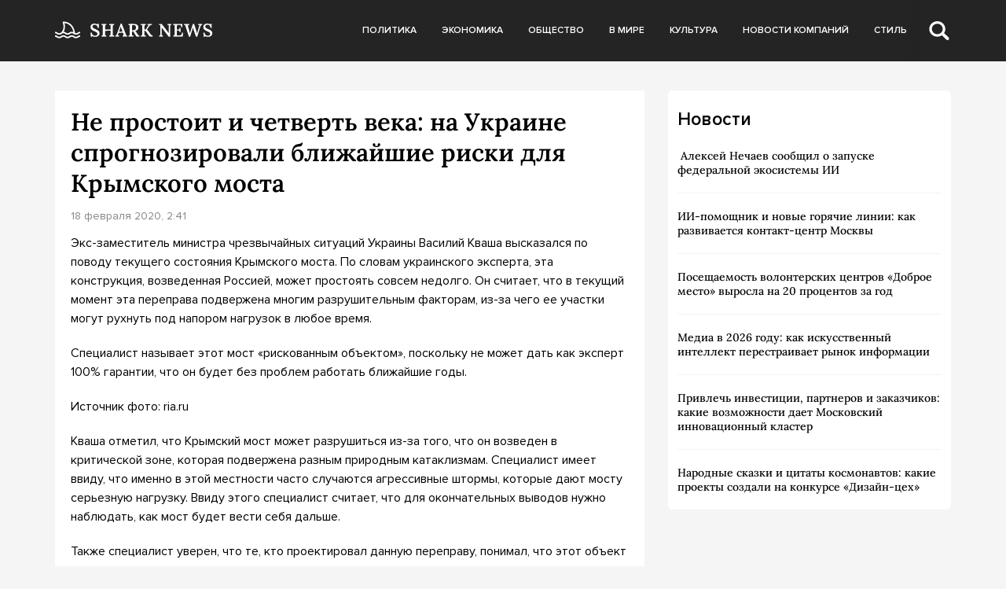

--- FILE ---
content_type: text/html; charset=UTF-8
request_url: https://sharknews.ru/ne-prostoit-i-chetvert-veka-na-ukraine-sprognozirovali-blizhajshie-riski-dlya-krymskogo-mosta/
body_size: 10197
content:
<!doctype html>
<html lang="ru-RU">
<head>
	<meta charset="UTF-8">
	<meta name="viewport" content="width=device-width, initial-scale=1">
	<link rel="profile" href="https://gmpg.org/xfn/11">

	<meta name='robots' content='index, follow, max-image-preview:large, max-snippet:-1, max-video-preview:-1' />
	<style>img:is([sizes="auto" i], [sizes^="auto," i]) { contain-intrinsic-size: 3000px 1500px }</style>
	
	<!-- This site is optimized with the Yoast SEO plugin v24.5 - https://yoast.com/wordpress/plugins/seo/ -->
	<title>Не простоит и четверть века: на Украине спрогнозировали ближайшие риски для Крымского моста - Shark News</title>
	<link rel="canonical" href="https://sharknews.ru/ne-prostoit-i-chetvert-veka-na-ukraine-sprognozirovali-blizhajshie-riski-dlya-krymskogo-mosta/" />
	<meta property="og:locale" content="ru_RU" />
	<meta property="og:type" content="article" />
	<meta property="og:title" content="Не простоит и четверть века: на Украине спрогнозировали ближайшие риски для Крымского моста - Shark News" />
	<meta property="og:description" content="Экс-заместитель министра чрезвычайных ситуаций Украины Василий Кваша высказался по поводу текущего состояния Крымского моста. По словам украинского эксперта, эта конструкция, возведенная Россией, может простоять совсем недолго. Он считает, что в текущий момент эта переправа подвержена многим..." />
	<meta property="og:url" content="https://sharknews.ru/ne-prostoit-i-chetvert-veka-na-ukraine-sprognozirovali-blizhajshie-riski-dlya-krymskogo-mosta/" />
	<meta property="og:site_name" content="Shark News" />
	<meta property="article:published_time" content="2020-02-18T02:41:18+00:00" />
	<meta property="article:modified_time" content="2022-08-04T09:52:18+00:00" />
	<meta property="og:image" content="https://sharknews.ru/wp-content/uploads/2020/02/snimok-ekrana-2020-02-17-v-20.44.58-580x370-17.png" />
	<meta name="author" content="admin" />
	<meta name="twitter:card" content="summary_large_image" />
	<meta name="twitter:label1" content="Написано автором" />
	<meta name="twitter:data1" content="admin" />
	<script type="application/ld+json" class="yoast-schema-graph">{"@context":"https://schema.org","@graph":[{"@type":"Article","@id":"https://sharknews.ru/ne-prostoit-i-chetvert-veka-na-ukraine-sprognozirovali-blizhajshie-riski-dlya-krymskogo-mosta/#article","isPartOf":{"@id":"https://sharknews.ru/ne-prostoit-i-chetvert-veka-na-ukraine-sprognozirovali-blizhajshie-riski-dlya-krymskogo-mosta/"},"author":{"name":"admin","@id":"https://sharknews.ru/#/schema/person/4cfae28acc9cdea4844c18c03be504d8"},"headline":"Не простоит и четверть века: на Украине спрогнозировали ближайшие риски для Крымского моста","datePublished":"2020-02-18T02:41:18+00:00","dateModified":"2022-08-04T09:52:18+00:00","mainEntityOfPage":{"@id":"https://sharknews.ru/ne-prostoit-i-chetvert-veka-na-ukraine-sprognozirovali-blizhajshie-riski-dlya-krymskogo-mosta/"},"wordCount":162,"publisher":{"@id":"https://sharknews.ru/#organization"},"image":{"@id":"https://sharknews.ru/ne-prostoit-i-chetvert-veka-na-ukraine-sprognozirovali-blizhajshie-riski-dlya-krymskogo-mosta/#primaryimage"},"thumbnailUrl":"https://sharknews.ru/wp-content/uploads/2020/02/snimok-ekrana-2020-02-17-v-20.44.58-580x370-17.png","articleSection":["Экономика. Крым"],"inLanguage":"ru-RU"},{"@type":"WebPage","@id":"https://sharknews.ru/ne-prostoit-i-chetvert-veka-na-ukraine-sprognozirovali-blizhajshie-riski-dlya-krymskogo-mosta/","url":"https://sharknews.ru/ne-prostoit-i-chetvert-veka-na-ukraine-sprognozirovali-blizhajshie-riski-dlya-krymskogo-mosta/","name":"Не простоит и четверть века: на Украине спрогнозировали ближайшие риски для Крымского моста - Shark News","isPartOf":{"@id":"https://sharknews.ru/#website"},"primaryImageOfPage":{"@id":"https://sharknews.ru/ne-prostoit-i-chetvert-veka-na-ukraine-sprognozirovali-blizhajshie-riski-dlya-krymskogo-mosta/#primaryimage"},"image":{"@id":"https://sharknews.ru/ne-prostoit-i-chetvert-veka-na-ukraine-sprognozirovali-blizhajshie-riski-dlya-krymskogo-mosta/#primaryimage"},"thumbnailUrl":"https://sharknews.ru/wp-content/uploads/2020/02/snimok-ekrana-2020-02-17-v-20.44.58-580x370-17.png","datePublished":"2020-02-18T02:41:18+00:00","dateModified":"2022-08-04T09:52:18+00:00","breadcrumb":{"@id":"https://sharknews.ru/ne-prostoit-i-chetvert-veka-na-ukraine-sprognozirovali-blizhajshie-riski-dlya-krymskogo-mosta/#breadcrumb"},"inLanguage":"ru-RU","potentialAction":[{"@type":"ReadAction","target":["https://sharknews.ru/ne-prostoit-i-chetvert-veka-na-ukraine-sprognozirovali-blizhajshie-riski-dlya-krymskogo-mosta/"]}]},{"@type":"ImageObject","inLanguage":"ru-RU","@id":"https://sharknews.ru/ne-prostoit-i-chetvert-veka-na-ukraine-sprognozirovali-blizhajshie-riski-dlya-krymskogo-mosta/#primaryimage","url":"https://sharknews.ru/wp-content/uploads/2020/02/snimok-ekrana-2020-02-17-v-20.44.58-580x370-17.png","contentUrl":"https://sharknews.ru/wp-content/uploads/2020/02/snimok-ekrana-2020-02-17-v-20.44.58-580x370-17.png","width":580,"height":370,"caption":"snimok-ekrana-2020-02-17-v-20-44-58-580x370-17"},{"@type":"BreadcrumbList","@id":"https://sharknews.ru/ne-prostoit-i-chetvert-veka-na-ukraine-sprognozirovali-blizhajshie-riski-dlya-krymskogo-mosta/#breadcrumb","itemListElement":[{"@type":"ListItem","position":1,"name":"Главная страница","item":"https://sharknews.ru/"},{"@type":"ListItem","position":2,"name":"Не простоит и четверть века: на Украине спрогнозировали ближайшие риски для Крымского моста"}]},{"@type":"WebSite","@id":"https://sharknews.ru/#website","url":"https://sharknews.ru/","name":"Shark News","description":"острый взгляд на новости","publisher":{"@id":"https://sharknews.ru/#organization"},"potentialAction":[{"@type":"SearchAction","target":{"@type":"EntryPoint","urlTemplate":"https://sharknews.ru/?s={search_term_string}"},"query-input":{"@type":"PropertyValueSpecification","valueRequired":true,"valueName":"search_term_string"}}],"inLanguage":"ru-RU"},{"@type":"Organization","@id":"https://sharknews.ru/#organization","name":"Shark News","url":"https://sharknews.ru/","logo":{"@type":"ImageObject","inLanguage":"ru-RU","@id":"https://sharknews.ru/#/schema/logo/image/","url":"https://sharknews.ru/wp-content/uploads/2022/11/logo.svg","contentUrl":"https://sharknews.ru/wp-content/uploads/2022/11/logo.svg","width":202,"height":32,"caption":"Shark News"},"image":{"@id":"https://sharknews.ru/#/schema/logo/image/"}},{"@type":"Person","@id":"https://sharknews.ru/#/schema/person/4cfae28acc9cdea4844c18c03be504d8","name":"admin","image":{"@type":"ImageObject","inLanguage":"ru-RU","@id":"https://sharknews.ru/#/schema/person/image/","url":"https://secure.gravatar.com/avatar/cdba992fbeeca98bdde3f98b82794044064945136c6db7b06b5fb4a482cfe4cd?s=96&d=mm&r=g","contentUrl":"https://secure.gravatar.com/avatar/cdba992fbeeca98bdde3f98b82794044064945136c6db7b06b5fb4a482cfe4cd?s=96&d=mm&r=g","caption":"admin"},"url":"https://sharknews.ru/author/admin/"}]}</script>
	<!-- / Yoast SEO plugin. -->


<link rel="alternate" type="application/rss+xml" title="Shark News &raquo; Лента" href="https://sharknews.ru/feed/" />
<link rel="alternate" type="application/rss+xml" title="Shark News &raquo; Лента комментариев" href="https://sharknews.ru/comments/feed/" />
<script>
window._wpemojiSettings = {"baseUrl":"https:\/\/s.w.org\/images\/core\/emoji\/15.1.0\/72x72\/","ext":".png","svgUrl":"https:\/\/s.w.org\/images\/core\/emoji\/15.1.0\/svg\/","svgExt":".svg","source":{"concatemoji":"https:\/\/sharknews.ru\/wp-includes\/js\/wp-emoji-release.min.js?ver=6.8.1"}};
/*! This file is auto-generated */
!function(i,n){var o,s,e;function c(e){try{var t={supportTests:e,timestamp:(new Date).valueOf()};sessionStorage.setItem(o,JSON.stringify(t))}catch(e){}}function p(e,t,n){e.clearRect(0,0,e.canvas.width,e.canvas.height),e.fillText(t,0,0);var t=new Uint32Array(e.getImageData(0,0,e.canvas.width,e.canvas.height).data),r=(e.clearRect(0,0,e.canvas.width,e.canvas.height),e.fillText(n,0,0),new Uint32Array(e.getImageData(0,0,e.canvas.width,e.canvas.height).data));return t.every(function(e,t){return e===r[t]})}function u(e,t,n){switch(t){case"flag":return n(e,"\ud83c\udff3\ufe0f\u200d\u26a7\ufe0f","\ud83c\udff3\ufe0f\u200b\u26a7\ufe0f")?!1:!n(e,"\ud83c\uddfa\ud83c\uddf3","\ud83c\uddfa\u200b\ud83c\uddf3")&&!n(e,"\ud83c\udff4\udb40\udc67\udb40\udc62\udb40\udc65\udb40\udc6e\udb40\udc67\udb40\udc7f","\ud83c\udff4\u200b\udb40\udc67\u200b\udb40\udc62\u200b\udb40\udc65\u200b\udb40\udc6e\u200b\udb40\udc67\u200b\udb40\udc7f");case"emoji":return!n(e,"\ud83d\udc26\u200d\ud83d\udd25","\ud83d\udc26\u200b\ud83d\udd25")}return!1}function f(e,t,n){var r="undefined"!=typeof WorkerGlobalScope&&self instanceof WorkerGlobalScope?new OffscreenCanvas(300,150):i.createElement("canvas"),a=r.getContext("2d",{willReadFrequently:!0}),o=(a.textBaseline="top",a.font="600 32px Arial",{});return e.forEach(function(e){o[e]=t(a,e,n)}),o}function t(e){var t=i.createElement("script");t.src=e,t.defer=!0,i.head.appendChild(t)}"undefined"!=typeof Promise&&(o="wpEmojiSettingsSupports",s=["flag","emoji"],n.supports={everything:!0,everythingExceptFlag:!0},e=new Promise(function(e){i.addEventListener("DOMContentLoaded",e,{once:!0})}),new Promise(function(t){var n=function(){try{var e=JSON.parse(sessionStorage.getItem(o));if("object"==typeof e&&"number"==typeof e.timestamp&&(new Date).valueOf()<e.timestamp+604800&&"object"==typeof e.supportTests)return e.supportTests}catch(e){}return null}();if(!n){if("undefined"!=typeof Worker&&"undefined"!=typeof OffscreenCanvas&&"undefined"!=typeof URL&&URL.createObjectURL&&"undefined"!=typeof Blob)try{var e="postMessage("+f.toString()+"("+[JSON.stringify(s),u.toString(),p.toString()].join(",")+"));",r=new Blob([e],{type:"text/javascript"}),a=new Worker(URL.createObjectURL(r),{name:"wpTestEmojiSupports"});return void(a.onmessage=function(e){c(n=e.data),a.terminate(),t(n)})}catch(e){}c(n=f(s,u,p))}t(n)}).then(function(e){for(var t in e)n.supports[t]=e[t],n.supports.everything=n.supports.everything&&n.supports[t],"flag"!==t&&(n.supports.everythingExceptFlag=n.supports.everythingExceptFlag&&n.supports[t]);n.supports.everythingExceptFlag=n.supports.everythingExceptFlag&&!n.supports.flag,n.DOMReady=!1,n.readyCallback=function(){n.DOMReady=!0}}).then(function(){return e}).then(function(){var e;n.supports.everything||(n.readyCallback(),(e=n.source||{}).concatemoji?t(e.concatemoji):e.wpemoji&&e.twemoji&&(t(e.twemoji),t(e.wpemoji)))}))}((window,document),window._wpemojiSettings);
</script>
<style id='wp-emoji-styles-inline-css'>

	img.wp-smiley, img.emoji {
		display: inline !important;
		border: none !important;
		box-shadow: none !important;
		height: 1em !important;
		width: 1em !important;
		margin: 0 0.07em !important;
		vertical-align: -0.1em !important;
		background: none !important;
		padding: 0 !important;
	}
</style>
<link rel='stylesheet' id='wp-block-library-css' href='https://sharknews.ru/wp-includes/css/dist/block-library/style.min.css?ver=6.8.1' media='all' />
<style id='classic-theme-styles-inline-css'>
/*! This file is auto-generated */
.wp-block-button__link{color:#fff;background-color:#32373c;border-radius:9999px;box-shadow:none;text-decoration:none;padding:calc(.667em + 2px) calc(1.333em + 2px);font-size:1.125em}.wp-block-file__button{background:#32373c;color:#fff;text-decoration:none}
</style>
<style id='global-styles-inline-css'>
:root{--wp--preset--aspect-ratio--square: 1;--wp--preset--aspect-ratio--4-3: 4/3;--wp--preset--aspect-ratio--3-4: 3/4;--wp--preset--aspect-ratio--3-2: 3/2;--wp--preset--aspect-ratio--2-3: 2/3;--wp--preset--aspect-ratio--16-9: 16/9;--wp--preset--aspect-ratio--9-16: 9/16;--wp--preset--color--black: #000000;--wp--preset--color--cyan-bluish-gray: #abb8c3;--wp--preset--color--white: #ffffff;--wp--preset--color--pale-pink: #f78da7;--wp--preset--color--vivid-red: #cf2e2e;--wp--preset--color--luminous-vivid-orange: #ff6900;--wp--preset--color--luminous-vivid-amber: #fcb900;--wp--preset--color--light-green-cyan: #7bdcb5;--wp--preset--color--vivid-green-cyan: #00d084;--wp--preset--color--pale-cyan-blue: #8ed1fc;--wp--preset--color--vivid-cyan-blue: #0693e3;--wp--preset--color--vivid-purple: #9b51e0;--wp--preset--gradient--vivid-cyan-blue-to-vivid-purple: linear-gradient(135deg,rgba(6,147,227,1) 0%,rgb(155,81,224) 100%);--wp--preset--gradient--light-green-cyan-to-vivid-green-cyan: linear-gradient(135deg,rgb(122,220,180) 0%,rgb(0,208,130) 100%);--wp--preset--gradient--luminous-vivid-amber-to-luminous-vivid-orange: linear-gradient(135deg,rgba(252,185,0,1) 0%,rgba(255,105,0,1) 100%);--wp--preset--gradient--luminous-vivid-orange-to-vivid-red: linear-gradient(135deg,rgba(255,105,0,1) 0%,rgb(207,46,46) 100%);--wp--preset--gradient--very-light-gray-to-cyan-bluish-gray: linear-gradient(135deg,rgb(238,238,238) 0%,rgb(169,184,195) 100%);--wp--preset--gradient--cool-to-warm-spectrum: linear-gradient(135deg,rgb(74,234,220) 0%,rgb(151,120,209) 20%,rgb(207,42,186) 40%,rgb(238,44,130) 60%,rgb(251,105,98) 80%,rgb(254,248,76) 100%);--wp--preset--gradient--blush-light-purple: linear-gradient(135deg,rgb(255,206,236) 0%,rgb(152,150,240) 100%);--wp--preset--gradient--blush-bordeaux: linear-gradient(135deg,rgb(254,205,165) 0%,rgb(254,45,45) 50%,rgb(107,0,62) 100%);--wp--preset--gradient--luminous-dusk: linear-gradient(135deg,rgb(255,203,112) 0%,rgb(199,81,192) 50%,rgb(65,88,208) 100%);--wp--preset--gradient--pale-ocean: linear-gradient(135deg,rgb(255,245,203) 0%,rgb(182,227,212) 50%,rgb(51,167,181) 100%);--wp--preset--gradient--electric-grass: linear-gradient(135deg,rgb(202,248,128) 0%,rgb(113,206,126) 100%);--wp--preset--gradient--midnight: linear-gradient(135deg,rgb(2,3,129) 0%,rgb(40,116,252) 100%);--wp--preset--font-size--small: 13px;--wp--preset--font-size--medium: 20px;--wp--preset--font-size--large: 36px;--wp--preset--font-size--x-large: 42px;--wp--preset--spacing--20: 0.44rem;--wp--preset--spacing--30: 0.67rem;--wp--preset--spacing--40: 1rem;--wp--preset--spacing--50: 1.5rem;--wp--preset--spacing--60: 2.25rem;--wp--preset--spacing--70: 3.38rem;--wp--preset--spacing--80: 5.06rem;--wp--preset--shadow--natural: 6px 6px 9px rgba(0, 0, 0, 0.2);--wp--preset--shadow--deep: 12px 12px 50px rgba(0, 0, 0, 0.4);--wp--preset--shadow--sharp: 6px 6px 0px rgba(0, 0, 0, 0.2);--wp--preset--shadow--outlined: 6px 6px 0px -3px rgba(255, 255, 255, 1), 6px 6px rgba(0, 0, 0, 1);--wp--preset--shadow--crisp: 6px 6px 0px rgba(0, 0, 0, 1);}:where(.is-layout-flex){gap: 0.5em;}:where(.is-layout-grid){gap: 0.5em;}body .is-layout-flex{display: flex;}.is-layout-flex{flex-wrap: wrap;align-items: center;}.is-layout-flex > :is(*, div){margin: 0;}body .is-layout-grid{display: grid;}.is-layout-grid > :is(*, div){margin: 0;}:where(.wp-block-columns.is-layout-flex){gap: 2em;}:where(.wp-block-columns.is-layout-grid){gap: 2em;}:where(.wp-block-post-template.is-layout-flex){gap: 1.25em;}:where(.wp-block-post-template.is-layout-grid){gap: 1.25em;}.has-black-color{color: var(--wp--preset--color--black) !important;}.has-cyan-bluish-gray-color{color: var(--wp--preset--color--cyan-bluish-gray) !important;}.has-white-color{color: var(--wp--preset--color--white) !important;}.has-pale-pink-color{color: var(--wp--preset--color--pale-pink) !important;}.has-vivid-red-color{color: var(--wp--preset--color--vivid-red) !important;}.has-luminous-vivid-orange-color{color: var(--wp--preset--color--luminous-vivid-orange) !important;}.has-luminous-vivid-amber-color{color: var(--wp--preset--color--luminous-vivid-amber) !important;}.has-light-green-cyan-color{color: var(--wp--preset--color--light-green-cyan) !important;}.has-vivid-green-cyan-color{color: var(--wp--preset--color--vivid-green-cyan) !important;}.has-pale-cyan-blue-color{color: var(--wp--preset--color--pale-cyan-blue) !important;}.has-vivid-cyan-blue-color{color: var(--wp--preset--color--vivid-cyan-blue) !important;}.has-vivid-purple-color{color: var(--wp--preset--color--vivid-purple) !important;}.has-black-background-color{background-color: var(--wp--preset--color--black) !important;}.has-cyan-bluish-gray-background-color{background-color: var(--wp--preset--color--cyan-bluish-gray) !important;}.has-white-background-color{background-color: var(--wp--preset--color--white) !important;}.has-pale-pink-background-color{background-color: var(--wp--preset--color--pale-pink) !important;}.has-vivid-red-background-color{background-color: var(--wp--preset--color--vivid-red) !important;}.has-luminous-vivid-orange-background-color{background-color: var(--wp--preset--color--luminous-vivid-orange) !important;}.has-luminous-vivid-amber-background-color{background-color: var(--wp--preset--color--luminous-vivid-amber) !important;}.has-light-green-cyan-background-color{background-color: var(--wp--preset--color--light-green-cyan) !important;}.has-vivid-green-cyan-background-color{background-color: var(--wp--preset--color--vivid-green-cyan) !important;}.has-pale-cyan-blue-background-color{background-color: var(--wp--preset--color--pale-cyan-blue) !important;}.has-vivid-cyan-blue-background-color{background-color: var(--wp--preset--color--vivid-cyan-blue) !important;}.has-vivid-purple-background-color{background-color: var(--wp--preset--color--vivid-purple) !important;}.has-black-border-color{border-color: var(--wp--preset--color--black) !important;}.has-cyan-bluish-gray-border-color{border-color: var(--wp--preset--color--cyan-bluish-gray) !important;}.has-white-border-color{border-color: var(--wp--preset--color--white) !important;}.has-pale-pink-border-color{border-color: var(--wp--preset--color--pale-pink) !important;}.has-vivid-red-border-color{border-color: var(--wp--preset--color--vivid-red) !important;}.has-luminous-vivid-orange-border-color{border-color: var(--wp--preset--color--luminous-vivid-orange) !important;}.has-luminous-vivid-amber-border-color{border-color: var(--wp--preset--color--luminous-vivid-amber) !important;}.has-light-green-cyan-border-color{border-color: var(--wp--preset--color--light-green-cyan) !important;}.has-vivid-green-cyan-border-color{border-color: var(--wp--preset--color--vivid-green-cyan) !important;}.has-pale-cyan-blue-border-color{border-color: var(--wp--preset--color--pale-cyan-blue) !important;}.has-vivid-cyan-blue-border-color{border-color: var(--wp--preset--color--vivid-cyan-blue) !important;}.has-vivid-purple-border-color{border-color: var(--wp--preset--color--vivid-purple) !important;}.has-vivid-cyan-blue-to-vivid-purple-gradient-background{background: var(--wp--preset--gradient--vivid-cyan-blue-to-vivid-purple) !important;}.has-light-green-cyan-to-vivid-green-cyan-gradient-background{background: var(--wp--preset--gradient--light-green-cyan-to-vivid-green-cyan) !important;}.has-luminous-vivid-amber-to-luminous-vivid-orange-gradient-background{background: var(--wp--preset--gradient--luminous-vivid-amber-to-luminous-vivid-orange) !important;}.has-luminous-vivid-orange-to-vivid-red-gradient-background{background: var(--wp--preset--gradient--luminous-vivid-orange-to-vivid-red) !important;}.has-very-light-gray-to-cyan-bluish-gray-gradient-background{background: var(--wp--preset--gradient--very-light-gray-to-cyan-bluish-gray) !important;}.has-cool-to-warm-spectrum-gradient-background{background: var(--wp--preset--gradient--cool-to-warm-spectrum) !important;}.has-blush-light-purple-gradient-background{background: var(--wp--preset--gradient--blush-light-purple) !important;}.has-blush-bordeaux-gradient-background{background: var(--wp--preset--gradient--blush-bordeaux) !important;}.has-luminous-dusk-gradient-background{background: var(--wp--preset--gradient--luminous-dusk) !important;}.has-pale-ocean-gradient-background{background: var(--wp--preset--gradient--pale-ocean) !important;}.has-electric-grass-gradient-background{background: var(--wp--preset--gradient--electric-grass) !important;}.has-midnight-gradient-background{background: var(--wp--preset--gradient--midnight) !important;}.has-small-font-size{font-size: var(--wp--preset--font-size--small) !important;}.has-medium-font-size{font-size: var(--wp--preset--font-size--medium) !important;}.has-large-font-size{font-size: var(--wp--preset--font-size--large) !important;}.has-x-large-font-size{font-size: var(--wp--preset--font-size--x-large) !important;}
:where(.wp-block-post-template.is-layout-flex){gap: 1.25em;}:where(.wp-block-post-template.is-layout-grid){gap: 1.25em;}
:where(.wp-block-columns.is-layout-flex){gap: 2em;}:where(.wp-block-columns.is-layout-grid){gap: 2em;}
:root :where(.wp-block-pullquote){font-size: 1.5em;line-height: 1.6;}
</style>
<link rel='stylesheet' id='sharknews-style-css' href='https://sharknews.ru/wp-content/themes/sharknews/style.css?ver=1.0.0' media='all' />
<link rel='stylesheet' id='boo-grid-4.6-css' href='https://sharknews.ru/wp-content/themes/sharknews/bootstrap-grid.min.css?ver=1.0.0' media='all' />
<link rel='stylesheet' id='fancybox-css-css' href='https://sharknews.ru/wp-content/themes/sharknews/js/jquery.fancybox.min.css?ver=1.0.0' media='all' />
<script src="https://sharknews.ru/wp-includes/js/jquery/jquery.min.js?ver=3.7.1" id="jquery-core-js"></script>
<script src="https://sharknews.ru/wp-includes/js/jquery/jquery-migrate.min.js?ver=3.4.1" id="jquery-migrate-js"></script>
<link rel="https://api.w.org/" href="https://sharknews.ru/wp-json/" /><link rel="alternate" title="JSON" type="application/json" href="https://sharknews.ru/wp-json/wp/v2/posts/2520" /><link rel="EditURI" type="application/rsd+xml" title="RSD" href="https://sharknews.ru/xmlrpc.php?rsd" />
<meta name="generator" content="WordPress 6.8.1" />
<link rel='shortlink' href='https://sharknews.ru/?p=2520' />
<link rel="alternate" title="oEmbed (JSON)" type="application/json+oembed" href="https://sharknews.ru/wp-json/oembed/1.0/embed?url=https%3A%2F%2Fsharknews.ru%2Fne-prostoit-i-chetvert-veka-na-ukraine-sprognozirovali-blizhajshie-riski-dlya-krymskogo-mosta%2F" />
<link rel="alternate" title="oEmbed (XML)" type="text/xml+oembed" href="https://sharknews.ru/wp-json/oembed/1.0/embed?url=https%3A%2F%2Fsharknews.ru%2Fne-prostoit-i-chetvert-veka-na-ukraine-sprognozirovali-blizhajshie-riski-dlya-krymskogo-mosta%2F&#038;format=xml" />
<link rel="icon" href="https://sharknews.ru/wp-content/uploads/2022/12/cropped-screenshot-2022-12-03-at-3.10.43-pm-32x32.png" sizes="32x32" />
<link rel="icon" href="https://sharknews.ru/wp-content/uploads/2022/12/cropped-screenshot-2022-12-03-at-3.10.43-pm-192x192.png" sizes="192x192" />
<link rel="apple-touch-icon" href="https://sharknews.ru/wp-content/uploads/2022/12/cropped-screenshot-2022-12-03-at-3.10.43-pm-180x180.png" />
<meta name="msapplication-TileImage" content="https://sharknews.ru/wp-content/uploads/2022/12/cropped-screenshot-2022-12-03-at-3.10.43-pm-270x270.png" />
</head>

<body class="wp-singular post-template-default single single-post postid-2520 single-format-standard wp-custom-logo wp-theme-sharknews no-sidebar">

	
<div id="page" class="site">

<header class="site-header compensate-for-scrollbar">
	<div class="container relative">
		<div class="d-flex align-items-center justify-content-between">
			<div class="site-branding flex-shrink-0 mr-3">
				<a href="https://sharknews.ru/" class="custom-logo-link" rel="home"><img width="202" height="32" src="https://sharknews.ru/wp-content/uploads/2022/11/logo.svg" class="custom-logo wp-image-22629" alt="Shark News" decoding="async" /></a>			</div>
			<div class="menu_inner">
				<div>
					<div class="d-flex align-items-center">
						<nav>
							<div class="menu-menu-container"><ul id="menu-menu" class="d-flex"><li id="menu-item-22703" class="menu-item menu-item-type-taxonomy menu-item-object-category menu-item-22703"><a href="https://sharknews.ru/politics/">Политика</a></li>
<li id="menu-item-22702" class="menu-item menu-item-type-taxonomy menu-item-object-category menu-item-22702"><a href="https://sharknews.ru/economics/">Экономика</a></li>
<li id="menu-item-22714" class="menu-item menu-item-type-taxonomy menu-item-object-category menu-item-22714"><a href="https://sharknews.ru/society/">Общество</a></li>
<li id="menu-item-22705" class="menu-item menu-item-type-taxonomy menu-item-object-category menu-item-22705"><a href="https://sharknews.ru/world/">В мире</a></li>
<li id="menu-item-22701" class="menu-item menu-item-type-taxonomy menu-item-object-category menu-item-22701"><a href="https://sharknews.ru/culture/">Культура</a></li>
<li id="menu-item-22700" class="menu-item menu-item-type-taxonomy menu-item-object-category menu-item-22700"><a href="https://sharknews.ru/companies/">Новости компаний</a></li>
<li id="menu-item-22708" class="menu-item menu-item-type-taxonomy menu-item-object-category menu-item-22708"><a href="https://sharknews.ru/lifstyle/">Стиль</a></li>
</ul></div>						</nav>
						<div class="d-md-none d-block">
							<div class="burger"><span></span></div>
						</div>
						<div class="search_column">
							<div class="d-flex justify-content-end wrap_search h-100">
    <div class="search_panel">
        <form role="search" method="get" id="searchform" class="searchform d-flex" action="https://sharknews.ru/">
                <input type="text" value="" name="s" id="s" placeholder="Поиск новости" required/>
                <label for="searchsubmit" class="s-submit d-flex align-items-center">
                    <svg width="21" height="20" viewBox="0 0 21 20" fill="none" xmlns="http://www.w3.org/2000/svg"><path d="M20.5027 17.2037L15.6747 12.5423C16.495 11.2815 16.9711 9.79126 16.9711 8.19198C16.9711 3.66741 13.1718 0 8.48536 0C3.79893 0 0 3.66741 0 8.19198C0 12.7167 3.79875 16.3838 8.48536 16.3838C10.2881 16.3838 11.9579 15.8397 13.332 14.9151L18.1026 19.5211C18.434 19.8408 18.8686 20 19.3026 20C19.7372 20 20.1712 19.8408 20.5032 19.5211C21.1657 18.8808 21.1657 17.8438 20.5027 17.2037ZM8.48536 13.7297C5.31776 13.7297 2.74966 11.2506 2.74966 8.19232C2.74966 5.13407 5.31776 2.65476 8.48536 2.65476C11.6531 2.65476 14.2211 5.13407 14.2211 8.19232C14.2211 11.2506 11.6531 13.7297 8.48536 13.7297Z"/></svg>
                    <input type="submit" id="searchsubmit" value="" />
                </label>
        </form>
    </div>
    <div class="s-icon d-flex">
    	<svg class="loop-icon" width="21" height="20" viewBox="0 0 21 20" fill="none" xmlns="http://www.w3.org/2000/svg"><path d="M20.5027 17.2037L15.6747 12.5423C16.495 11.2815 16.9711 9.79126 16.9711 8.19198C16.9711 3.66741 13.1718 0 8.48536 0C3.79893 0 0 3.66741 0 8.19198C0 12.7167 3.79875 16.3838 8.48536 16.3838C10.2881 16.3838 11.9579 15.8397 13.332 14.9151L18.1026 19.5211C18.434 19.8408 18.8686 20 19.3026 20C19.7372 20 20.1712 19.8408 20.5032 19.5211C21.1657 18.8808 21.1657 17.8438 20.5027 17.2037ZM8.48536 13.7297C5.31776 13.7297 2.74966 11.2506 2.74966 8.19232C2.74966 5.13407 5.31776 2.65476 8.48536 2.65476C11.6531 2.65476 14.2211 5.13407 14.2211 8.19232C14.2211 11.2506 11.6531 13.7297 8.48536 13.7297Z"/></svg>

        <svg class="loop-icon_close" width="20" height="19" viewBox="0 0 20 19" fill="none" xmlns="http://www.w3.org/2000/svg"><path fill-rule="evenodd" clip-rule="evenodd" d="M2.73529 0.79769C2.33837 0.400768 1.69483 0.400768 1.29791 0.797691C0.900988 1.19461 0.900988 1.83815 1.29791 2.23507L8.56286 9.50002L1.29796 16.7649C0.90104 17.1618 0.90104 17.8054 1.29796 18.2023C1.69488 18.5992 2.33842 18.5992 2.73534 18.2023L10.0002 10.9374L17.2651 18.2023C17.6621 18.5992 18.3056 18.5992 18.7025 18.2023C19.0994 17.8054 19.0994 17.1618 18.7025 16.7649L11.4376 9.50002L18.7026 2.23507C19.0995 1.83815 19.0995 1.19461 18.7026 0.797691C18.3057 0.400768 17.6621 0.400768 17.2652 0.79769L10.0002 8.06264L2.73529 0.79769Z"/><path d="M1.29791 0.797691L1.65146 1.15124L1.29791 0.797691ZM2.73529 0.79769L2.38174 1.15124L2.73529 0.79769ZM1.29791 2.23507L0.944357 2.58863H0.944357L1.29791 2.23507ZM8.56286 9.50002L8.91641 9.85358L9.26997 9.50002L8.91641 9.14647L8.56286 9.50002ZM1.29796 16.7649L0.944409 16.4114L0.944409 16.4114L1.29796 16.7649ZM1.29796 18.2023L0.944409 18.5559H0.944409L1.29796 18.2023ZM2.73534 18.2023L3.0889 18.5559H3.0889L2.73534 18.2023ZM10.0002 10.9374L10.3538 10.5839L10.0002 10.2303L9.64669 10.5839L10.0002 10.9374ZM18.7025 18.2023L19.0561 18.5559L19.0561 18.5559L18.7025 18.2023ZM18.7025 16.7649L19.0561 16.4114V16.4114L18.7025 16.7649ZM11.4376 9.50002L11.0841 9.14647L10.7305 9.50002L11.0841 9.85358L11.4376 9.50002ZM18.7026 2.23507L18.349 1.88152V1.88152L18.7026 2.23507ZM18.7026 0.797691L18.349 1.15124V1.15124L18.7026 0.797691ZM17.2652 0.79769L17.6187 1.15124V1.15124L17.2652 0.79769ZM10.0002 8.06264L9.64669 8.41619L10.0002 8.76975L10.3538 8.41619L10.0002 8.06264ZM1.65146 1.15124C1.85312 0.949584 2.18008 0.949584 2.38174 1.15124L3.08885 0.444137C2.49666 -0.148047 1.53654 -0.148047 0.944357 0.444137L1.65146 1.15124ZM1.65146 1.88152C1.4498 1.67986 1.4498 1.3529 1.65146 1.15124L0.944357 0.444137C0.352173 1.03632 0.352173 1.99644 0.944357 2.58863L1.65146 1.88152ZM8.91641 9.14647L1.65146 1.88152L0.944357 2.58863L8.20931 9.85358L8.91641 9.14647ZM8.20931 9.14647L0.944409 16.4114L1.65152 17.1185L8.91641 9.85358L8.20931 9.14647ZM0.944409 16.4114C0.352225 17.0036 0.352225 17.9637 0.944409 18.5559L1.65152 17.8488C1.44986 17.6471 1.44986 17.3201 1.65152 17.1185L0.944409 16.4114ZM0.944409 18.5559C1.53659 19.148 2.49671 19.148 3.0889 18.5559L2.38179 17.8488C2.18013 18.0504 1.85318 18.0504 1.65152 17.8488L0.944409 18.5559ZM3.0889 18.5559L10.3538 11.291L9.64669 10.5839L2.38179 17.8488L3.0889 18.5559ZM17.6187 17.8488L10.3538 10.5839L9.64669 11.291L16.9116 18.5559L17.6187 17.8488ZM18.349 17.8488C18.1473 18.0504 17.8204 18.0504 17.6187 17.8488L16.9116 18.5559C17.5038 19.148 18.4639 19.148 19.0561 18.5559L18.349 17.8488ZM18.349 17.1185C18.5506 17.3201 18.5506 17.6471 18.349 17.8488L19.0561 18.5559C19.6483 17.9637 19.6483 17.0036 19.0561 16.4114L18.349 17.1185ZM11.0841 9.85358L18.349 17.1185L19.0561 16.4114L11.7912 9.14647L11.0841 9.85358ZM11.7912 9.85358L19.0561 2.58863L18.349 1.88152L11.0841 9.14647L11.7912 9.85358ZM19.0561 2.58863C19.6483 1.99644 19.6483 1.03632 19.0561 0.444137L18.349 1.15124C18.5507 1.3529 18.5507 1.67986 18.349 1.88152L19.0561 2.58863ZM19.0561 0.444138C18.4639 -0.148047 17.5038 -0.148048 16.9116 0.444137L17.6187 1.15124C17.8204 0.949584 18.1474 0.949584 18.349 1.15124L19.0561 0.444138ZM16.9116 0.444137L9.64669 7.70909L10.3538 8.41619L17.6187 1.15124L16.9116 0.444137ZM2.38174 1.15124L9.64669 8.41619L10.3538 7.70909L3.08885 0.444137L2.38174 1.15124Z"/></svg>
    </div>
</div>						</div>
					</div>
				</div>
			</div>
		</div>
	</div>
</header>

<main>
	<div class="container">
		<div class="row">
			<div class="col-md-8">
				<article class="single_post">
											
						<h1>Не простоит и четверть века: на Украине спрогнозировали ближайшие риски для Крымского моста</h1>						<div class="date_post">18 февраля 2020,  2:41</div>
						<div class="mb-2">
													</div>
						
						<div class="content_acticle">
							<p>Экс-заместитель министра чрезвычайных ситуаций Украины Василий Кваша высказался по поводу текущего состояния Крымского моста. По словам украинского эксперта, эта конструкция, возведенная Россией, может простоять совсем недолго. Он считает, что в текущий момент эта переправа подвержена многим разрушительным факторам, из-за чего ее участки могут рухнуть под напором нагрузок в любое время.</p>
<p>Специалист называет этот мост «рискованным объектом», поскольку не может дать как эксперт 100% гарантии, что он будет без проблем работать ближайшие годы.</p>
<p> Источник фото: ria.ru</p>
<p>Кваша отметил, что Крымский мост может разрушиться из-за того, что он возведен в критической зоне, которая подвержена разным природным катаклизмам. Специалист имеет ввиду, что именно в этой местности часто случаются агрессивные штормы, которые дают мосту серьезную нагрузку. Ввиду этого специалист считает, что для окончательных выводов нужно наблюдать, как мост будет вести себя дальше.</p>
<p>Также специалист уверен, что те, кто проектировал данную переправу, понимал, что этот объект может простоять гораздо меньше, нежели даже четверть века.</p>
<p>
<img alt='snimok-ekrana-2020-02-17-v-20-44-58-580x370-17' src='https://sharknews.ru/wp-content/uploads/2020/02/snimok-ekrana-2020-02-17-v-20.44.58-580x370-17.png' />  <img alt='snimok-ekrana-2020-02-17-v-17-08-13-580x370-15' src='https://sharknews.ru/wp-content/uploads/2020/02/snimok-ekrana-2020-02-17-v-17.08.13-580x370-15.png' /> <img alt='snimok-ekrana-2020-02-17-v-12-52-07-580x370-15' src='https://sharknews.ru/wp-content/uploads/2020/02/snimok-ekrana-2020-02-17-v-12.52.07-580x370-15.png' /> <img alt='maxresdefault-1-3-580x370-14' src='https://sharknews.ru/wp-content/uploads/2020/02/maxresdefault-1-3-580x370-14.jpg' /></p>
						</div>
								
												
						<h1>Не простоит и четверть века: на Украине спрогнозировали ближайшие риски для Крымского моста</h1>						<div class="date_post">24 ноября 2019,  3:14</div>
						<div class="mb-2">
													</div>
						
						<div class="content_acticle">
							<p>Экс-заместитель министра чрезвычайных ситуаций Украины Василий Кваша высказался по поводу текущего состояния Крымского моста. По словам украинского эксперта, эта конструкция, возведенная Россией, может простоять совсем недолго. Он считает, что в текущий момент эта переправа подвержена многим разрушительным факторам, из-за чего ее участки могут рухнуть под напором нагрузок в любое время.</p>
<p>Специалист называет этот мост «рискованным объектом», поскольку не может дать как эксперт 100% гарантии, что он будет без проблем работать ближайшие годы.</p>
<p>Источник фото: ria.ru</p>
<p>Кваша отметил, что Крымский мост может разрушиться из-за того, что он возведен в критической зоне, которая подвержена разным природным катаклизмам. Специалист имеет ввиду, что именно в этой местности часто случаются агрессивные штормы, которые дают мосту серьезную нагрузку. Ввиду этого специалист считает, что для окончательных выводов нужно наблюдать, как мост будет вести себя дальше.</p>
<p>Также специалист уверен, что те, кто проектировал данную переправу, понимал, что этот объект может простоять гораздо меньше, нежели даже четверть века.</p>
<p>Сообщение Не простоит и четверть века: на Украине спрогнозировали ближайшие риски для Крымского моста появились сначала на.</p>
						</div>
								
																<div class="ya-share2" data-curtain data-services="vkontakte,facebook,odnoklassniki,telegram,twitter,viber,whatsapp,moimir,pocket"></div>
				</article>
			</div>
			<div class="col-md-4">
				
<aside id="secondary" class="widget-area">
			<div class="side_bar">
			<div class="side_bar_title">Новости</div>
			<ul>
			        				<li>
    					<a href="https://sharknews.ru/aleksej-nechaev-soobshhil-o-zapuske-federalnoj-ekosistemy-ii/" class="d-block">
    						 Алексей Нечаев сообщил о запуске федеральной экосистемы ИИ    					</a>
    				</li>
    			    				<li>
    					<a href="https://sharknews.ru/ii-pomoshhnik-i-novye-goryachie-linii-kak-razvivaetsya-kontakt-tsentr-moskvy/" class="d-block">
    						ИИ-помощник и новые горячие линии: как развивается контакт-центр Москвы    					</a>
    				</li>
    			    				<li>
    					<a href="https://sharknews.ru/poseshhaemost-volonterskih-tsentrov-dobroe-mesto-vyrosla-na-20-protsentov-za-god/" class="d-block">
    						Посещаемость волонтерских центров «Доброе место» выросла на 20 процентов за год    					</a>
    				</li>
    			    				<li>
    					<a href="https://sharknews.ru/media-v-2026-godu-kak-iskusstvennyj-intellekt-perestraivaet-rynok-informatsii/" class="d-block">
    						Медиа в 2026 году: как искусственный интеллект перестраивает рынок информации    					</a>
    				</li>
    			    				<li>
    					<a href="https://sharknews.ru/privlech-investitsii-partnerov-i-zakazchikov-kakie-vozmozhnosti-daet-moskovskij-innovatsionnyj-klaster/" class="d-block">
    						Привлечь инвестиции, партнеров и заказчиков: какие возможности дает Московский инновационный кластер    					</a>
    				</li>
    			    				<li>
    					<a href="https://sharknews.ru/narodnye-skazki-i-tsitaty-kosmonavtov-kakie-proekty-sozdali-na-konkurse-dizajn-tseh/" class="d-block">
    						Народные сказки и цитаты космонавтов: какие проекты создали на конкурсе «Дизайн-цех»    					</a>
    				</li>
    						</ul>
		</div>
				
	</aside>
			</div>
		</div>
	</div>
</main>


	<footer id="colophon" class="site-footer">
		<div class="container">
			<nav>
				<div class="menu-footer-container"><ul id="menu-footer" class="footer_menu d-md-flex d-none flex-wrap justify-content-center"><li id="menu-item-22720" class="menu-item menu-item-type-taxonomy menu-item-object-category menu-item-22720"><a href="https://sharknews.ru/politics/">Политика</a></li>
<li id="menu-item-22719" class="menu-item menu-item-type-taxonomy menu-item-object-category menu-item-22719"><a href="https://sharknews.ru/economics/">Экономика</a></li>
<li id="menu-item-22721" class="menu-item menu-item-type-taxonomy menu-item-object-category menu-item-22721"><a href="https://sharknews.ru/society/">Общество</a></li>
<li id="menu-item-22724" class="menu-item menu-item-type-taxonomy menu-item-object-category menu-item-22724"><a href="https://sharknews.ru/world/">В мире</a></li>
<li id="menu-item-22722" class="menu-item menu-item-type-taxonomy menu-item-object-category menu-item-22722"><a href="https://sharknews.ru/culture/">Культура</a></li>
<li id="menu-item-22725" class="menu-item menu-item-type-taxonomy menu-item-object-category menu-item-22725"><a href="https://sharknews.ru/lifstyle/">Стиль</a></li>
<li id="menu-item-22718" class="menu-item menu-item-type-post_type menu-item-object-page menu-item-22718"><a href="https://sharknews.ru/kontakty/">Контакты</a></li>
</ul></div>				<div class="menu-menu-mob-container"><ul id="menu-menu-mob" class="footer_menu d-md-none d-flex flex-wrap justify-content-center"><li id="menu-item-22627" class="menu-item menu-item-type-post_type menu-item-object-page menu-item-22627"><a href="https://sharknews.ru/kontakty/">Контакты</a></li>
</ul></div>			</nav>
			<div class="text-center">
				<div class="site-branding">
					<a href="https://sharknews.ru/" class="custom-logo-link" rel="home"><img width="202" height="32" src="https://sharknews.ru/wp-content/uploads/2022/11/logo.svg" class="custom-logo wp-image-22629" alt="Shark News" decoding="async" /></a>				</div>
				<p class="my-0 site_desc">© 2026 <span>sharknews.ru</span> - острый взгляд на новости</p>
			</div>
		</div>
	</footer>



</div>

<script type="speculationrules">
{"prefetch":[{"source":"document","where":{"and":[{"href_matches":"\/*"},{"not":{"href_matches":["\/wp-*.php","\/wp-admin\/*","\/wp-content\/uploads\/*","\/wp-content\/*","\/wp-content\/plugins\/*","\/wp-content\/themes\/sharknews\/*","\/*\\?(.+)"]}},{"not":{"selector_matches":"a[rel~=\"nofollow\"]"}},{"not":{"selector_matches":".no-prefetch, .no-prefetch a"}}]},"eagerness":"conservative"}]}
</script>
<script src="https://sharknews.ru/wp-content/themes/sharknews/js/jquery.fancybox.min.js?ver=1.0.0" id="fancybox-js-js"></script>
<script src="https://sharknews.ru/wp-content/themes/sharknews/js/ajax_loadmore.js?ver=1.0.0" id="ajax_loadmore-js-js"></script>
<script src="https://sharknews.ru/wp-content/themes/sharknews/js/custom.js?ver=1.0.0" id="custom-js-js"></script>

</body>
</html>
